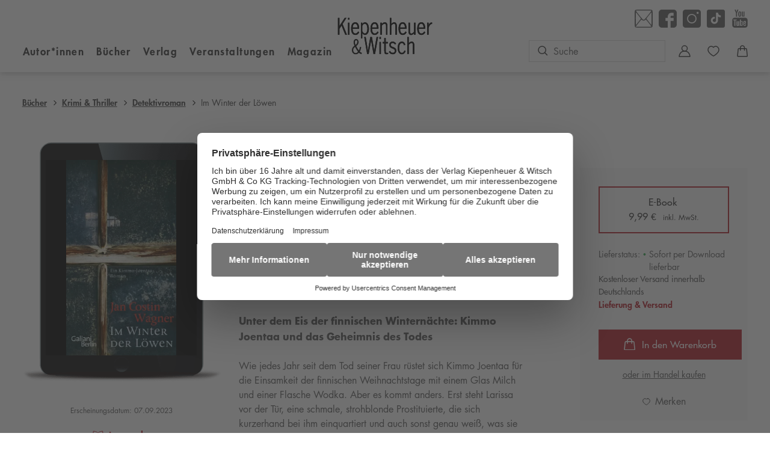

--- FILE ---
content_type: application/javascript
request_url: https://www.kiwi-verlag.de/_astro/site-header.BYCWExI3.js
body_size: 1208
content:
const __vite__mapDeps=(i,m=__vite__mapDeps,d=(m.f||(m.f=["_astro/algolia.Dmy2CQas.js","_astro/_commonjsHelpers.CqkleIqs.js","_astro/Product.DodY6Hse.js","_astro/get-deliverability.cv3767_1.js","_astro/truncated-text.BJb8qyop.js","_astro/imageservice.0rZ5SBOG.js","_astro/Content.BNJ6h1kK.js","_astro/wishlist.uDN0lnQt.js","_astro/store.DNQ3R6zT.js","_astro/cart.CiIVnkDy.js","_astro/quantity-control.Dd-YOvWR.js","_astro/notification.CjIVLSzP.js","_astro/datalayer.BfHv7hDQ.js","_astro/index.CxfjuJTQ.js","_astro/index.D4N_bm56.js"])))=>i.map(i=>d[i]);
import{_ as m}from"./preload-helper.ckwbz45p.js";import{k as p,l as g,m as u,n as v,o as c,p as d}from"./store.DNQ3R6zT.js";import{m as h,a as y}from"./cart.CiIVnkDy.js";import{w as f}from"./wishlist.uDN0lnQt.js";function S(s){let o=document.querySelector(s);if(!o)return!1;let i=300;if(o){const t=document.createElement("input");t.style.position="fixed",t.style.top=o.offsetTop+7+"px",t.style.left=o.offsetLeft+"px",t.style.height=1,t.style.opacity=0,document.body.appendChild(t),t.focus(),setTimeout(()=>{o.focus(),document.body.removeChild(t)},i)}}const e={vars:{componentQuery:"*[data-js=site-search]",openTriggerQuery:"*[data-site-search-open-trigger]",closeTriggerQuery:".ais-SearchBox-reset",closeTriggerResetQuery:".ais-SearchBox-reset",searchInputQuery:".ais-SearchBox-input",searchInputWrapperQuery:"#site-navigation__additional-actions__search-input",showClass:"site-search--show",globalIsOpenClass:"site-search-is-open",hideClass:"site-search--hide",globalIsInvisibleClass:"site-search-is-invisble",algoliaSearch:null},init(){e.addEventTrigger(),e.checkIfOpenLayerInitially()},async setupAlgolia(){await m(()=>import("./algolia.Dmy2CQas.js").then(s=>s.c),__vite__mapDeps([0,1,2,3,4,5,6,7,8,9,10,11,12,13,14])).then(async s=>{const{algolia:o}=s;e.vars.algoliaSearch=await o.setup("siteSearchListing")}).catch(s=>{console.error("Error loading module:",s)})},addEventTrigger(){const s=document.querySelector(e.vars.componentQuery),o=document.querySelector(e.vars.openTriggerQuery);if(!o)return!1;o.addEventListener("click",t=>{const r=t.target;s.classList.contains(e.vars.showClass)?(r.closest(`${e.vars.openTriggerQuery} > button`)||r.closest(`${e.vars.closeTriggerQuery}`))&&e.close():e.open()});const i=document.querySelector(e.vars.searchInputWrapperQuery);if(!i)return!1;i.addEventListener("input",t=>{const r=document.querySelector(e.vars.componentQuery);t.target.value!==""&&(r.classList.remove(e.vars.hideClass),document.documentElement.classList.remove(e.vars.globalIsInvisibleClass))}),window.onbeforeunload=()=>{const t=document.querySelector(e.vars.componentQuery);if(!t)return!1;const r=t.classList.contains(e.vars.showClass),n=window.location.href;r&&(c(n),d(!0))},h(s),y(s,()=>{f.sync.handler()}),document.body.addEventListener("click",t=>{const r=t.target,n=r.closest("a"),l=r.closest(".site-header");n&&l&&(c(""),d(!1))}),window.addEventListener("pageshow",t=>{t.persisted||c("")})},async open(s=!1){if(a.closeNavigation(),!e.vars.algoliaSearch)return await e.setupAlgolia(),e.open(s),!1;const o=document.querySelector(e.vars.componentQuery);if(!o)return!1;if(!e.vars.algoliaSearch.started){e.vars.algoliaSearch.start();const i=document.querySelector(e.vars.searchInputQuery);let t=u();v()==="true"&&t.length>1&&t===window.location.href||(e.vars.algoliaSearch.setUiState({query:""}),i.value=""),i.value===""&&(o.classList.add(e.vars.hideClass),document.documentElement.classList.add(e.vars.globalIsInvisibleClass))}if(!s){e.vars.algoliaSearch.setUiState({query:""});const i=document.querySelector(e.vars.searchInputQuery);i.value="",S(e.vars.searchInputQuery),e.safariFixInputButton()}o.classList.add(e.vars.showClass),document.documentElement.classList.add(e.vars.globalIsOpenClass)},close(){const s=document.querySelector(e.vars.componentQuery);if(!s)return!1;s.classList.remove(e.vars.showClass),document.documentElement.classList.remove(e.vars.globalIsOpenClass),c(""),s.classList.add(e.vars.hideClass),document.documentElement.classList.add(e.vars.globalIsInvisibleClass),setTimeout(()=>{e.vars.algoliaSearch.setUiState({query:""})},400)},async checkIfOpenLayerInitially(){let s=p();s=s+","+window.location.href,g(s),s=s.split(",");const o=s.length>1&&s.at(-1)===s.at(-2);let i=u();v()==="true"&&i.length>1&&i===window.location.href&&!o&&(e.vars.algoliaSearch||await e.setupAlgolia(),e.open(!0),c(""),d(!1),document.querySelector(e.vars.componentQuery).classList.remove(e.vars.hideClass),document.documentElement.classList.remove(e.vars.globalIsInvisibleClass))},safariFixInputButton(){const s=document.querySelector(`${e.vars.searchInputWrapperQuery} > button`);s&&(s.style.color="transparent")}},a={vars:{componentQuery:"*[data-js=site-header]",mobileNavTriggerQuery:"*[data-site-header-mobile-nav-trigger]",navigationMainQuery:"*[data-site-navigation-main]",showNavigationClass:"show-site-navigation",positionFixedDesktopClass:"site-header--position-fixed-desktop",transitionDesktopClass:"site-header--transition-desktop",showDesktopClass:"site-header--show-desktop",isInvisibleDesktopClass:"site-header-invisible-desktop",isVisibleDesktopClass:"site-header-visible-desktop",desktopAnimationViewport:"1280",desktopAnimationMinPosition:"120"},init(){a.addEventTrigger()},addEventTrigger(){const s=document.body,o=document.querySelector(a.vars.mobileNavTriggerQuery);if(!o)return!1;o.addEventListener("click",()=>{a.toggleNavigation()}),s.addEventListener("click",n=>{n.target.closest(a.vars.componentQuery)||a.closeNavigation()});let i=0,t=null;const r=document.querySelector(a.vars.componentQuery);if(!r)return!1;document.addEventListener("scroll",n=>{const l=window.scrollY;clearTimeout(t),t=setTimeout(()=>{window.innerWidth>=a.vars.desktopAnimationViewport&&l>a.vars.desktopAnimationMinPosition&&(a.desktopScrollToggle(r,l,i),i=l)},10)})},toggleNavigation(){const s=document.documentElement;s.classList.contains(a.vars.showNavigationClass)?s.classList.remove(a.vars.showNavigationClass):s.classList.add(a.vars.showNavigationClass),e.close()},closeNavigation(){document.documentElement.classList.remove(a.vars.showNavigationClass)},desktopScrollToggle(s,o,i){i>=o?setTimeout(()=>{s.classList.add(a.vars.positionFixedDesktopClass),document.body.classList.remove(a.vars.isInvisibleDesktopClass),document.body.classList.add(a.vars.isVisibleDesktopClass),setTimeout(()=>{s.classList.add(a.vars.transitionDesktopClass)},200),setTimeout(()=>{s.classList.add(a.vars.showDesktopClass)},210)},200):setTimeout(()=>{s.classList.remove(a.vars.showDesktopClass),document.body.classList.add(a.vars.isInvisibleDesktopClass),document.body.classList.remove(a.vars.isVisibleDesktopClass),setTimeout(()=>{s.classList.remove(a.vars.positionFixedDesktopClass),s.classList.remove(a.vars.transitionDesktopClass)},200)},200)}};export{a,e as s};


--- FILE ---
content_type: application/javascript
request_url: https://www.kiwi-verlag.de/_astro/wishlist.uDN0lnQt.js
body_size: 2063
content:
import{t as M,g as I,c as W,a as P}from"./store.DNQ3R6zT.js";import{P as S}from"./Product.DodY6Hse.js";import{c as B,C as N,m as E}from"./cart.CiIVnkDy.js";import{g as H}from"./datalayer.BfHv7hDQ.js";import{n as C}from"./notification.CjIVLSzP.js";const t={vars:{componentQuery:"*[data-js=wishlist]",containerQuery:"*[data-wishlist-container]",addItemTriggerAttribute:"data-wishlist-add",addItemIdAttribute:"data-shop-id",removeItemTriggerAttribute:"data-wishlist-remove",removeAllItemsTriggerAttribute:"data-wishlist-remove-all",addAllItemsTriggerAttribute:"data-wishlist-add-all",wishlistNumberAttribute:"data-wishlist-number",addItemApi:"/api/wishlist/additem?id=",removeItemApi:"/api/wishlist/removeitem?id=",wishlistApi:"/api/wishlist/wishlist?id=",addItemToCartApi:"/api/cart/additem?id=",activeClass:"is-in-wishlist",data:null},init(){t.sync.addEvent(),t.addEventTrigger()},addEventTrigger(){document.body.addEventListener("click",a=>{const r=a.target;t.eventHandler(r)});const i=document.querySelector(t.vars.containerQuery);E(i)},eventHandler(e){e.closest(`*[${t.vars.addItemTriggerAttribute}]`)?e.closest(`*[${t.vars.addItemTriggerAttribute}]`).classList.contains(t.vars.activeClass)?(e.closest(`*[${t.vars.addItemTriggerAttribute}]`).classList.remove(t.vars.activeClass),t.removeItem(e.closest(`*[${t.vars.addItemTriggerAttribute}]`).getAttribute(t.vars.addItemTriggerAttribute))):(e.closest(`*[${t.vars.addItemTriggerAttribute}]`).classList.add(t.vars.activeClass),t.addItem(e.closest(`*[${t.vars.addItemTriggerAttribute}]`).getAttribute(t.vars.addItemTriggerAttribute))):e.closest(`*[${t.vars.removeItemTriggerAttribute}]`)?(window.location.pathname==="/shop/merkliste"&&e.closest("li").remove(),t.removeItem(e.closest(`*[${t.vars.removeItemTriggerAttribute}]`).getAttribute(t.vars.removeItemTriggerAttribute),!1)):e.closest(`*[${t.vars.removeAllItemsTriggerAttribute}]`)?t.removeAllItems():e.closest(`[${t.vars.addAllItemsTriggerAttribute}]`)&&t.addAllItems()},async addItem(e){var n;const i=JSON.parse(e.replace(/'/g,'"')),a=i.id,r=I();if(r.includes(a))return!1;await fetch(`${t.vars.addItemApi}${a}`);let o=typeof r=="string"?r.split(","):r;o.push(a),(n=window.dataLayer)==null||n.push(H("add_to_wishlist",i)),P(o),t.sync.handler(o)},async removeItem(e,i=!0){const r=JSON.parse(e.replace(/'/g,'"')).id,o=I();let n=typeof o=="string"?o.split(","):o;await fetch(`${t.vars.removeItemApi}${r}`);const l=n.indexOf(r);l>-1&&n.length===1?W():l>-1&&(n.splice(l,1),P(n),i&&t.sync.handler(n))},async removeAllItems(){const e=I(),i=t.getWishlist(e);let a=[];for(let r=0;r<i.length;r++)a.push(fetch(`${t.vars.removeItemApi}${i[r]}`));await Promise.all(a),window.scrollTo({top:0,behavior:"smooth"}),W()},async addAllItems(){var h,p,v,f;const e=I(),i=t.getWishlist(e),a=await B.getCurrentCartData(),o=new N(a).products,n=await Promise.all(i.map(_=>fetch(`${t.vars.wishlistApi}${_}`).then(s=>s.json())));let l=0,u=0,b=0;for(const _ of n){const s=(h=_.data)==null?void 0:h[0];if(!s||!s.shopwareUuid)continue;const w=s.shopwareUuid,y=((p=s.customFields)==null?void 0:p.av_middleware_integration_producttype)||s.productType||"",$=y.toLowerCase().includes("e-book")||y.toLowerCase().includes("ebook"),A=o.some(c=>{var k,L;const m=c.referencedId||c.id||null,T=((L=(k=c.payload)==null?void 0:k.customFields)==null?void 0:L.av_middleware_integration_producttype)||c.type||"",x=T.toLowerCase().includes("e-book")||T.toLowerCase().includes("ebook");return m===w&&($?x:!0)});if($&&A){b++;continue}const g=new S(s);let d=!0;if((f=(v=g==null?void 0:g.deliverability)==null?void 0:v.color)!=null&&f.includes("red")&&(d=!1,g.deliverability.availableToOrderSoon?d=!0:u++),d){const c=JSON.stringify({id:w,name:s.title,price:s.price});await B.addItem(c),l++}}b>0&&C.show({type:"info",text:b===1?"1 E-Book war bereits im Warenkorb.":`${b} E-Books waren bereits im Warenkorb.`}),l>0&&C.show({type:"success",text:l===1?"1 Produkt wurde in den Warenkorb gelegt.":`${l} Produkte wurden in den Warenkorb gelegt.`}),u>0&&C.show({type:"error",text:u===1?"1 Produkt konnte nicht hinzugefügt werden, da es nicht lieferbar ist.":`${u} Produkte konnten nicht hinzugefügt werden, da sie nicht lieferbar sind.`})},sync:{addEvent(){let e=!0;M.subscribe(i=>{t.vars.data=t.getWishlist(i),t.sync.handler(e),e=!1})},async handler(e=!1){const i=t.vars.data;t.setActiveWishlistButtons(i);const a=document.querySelector(`*[${t.vars.wishlistNumberAttribute}]`);if(!a)return!1;const r=i&&i.length>0?i.length:0;a.setAttribute(t.vars.wishlistNumberAttribute,r);const o=document.querySelector(t.vars.containerQuery);o&&(e||i.length===0)&&(o.innerHTML=await t.buildHTML(i))}},async buildHTML(e){var h,p,v,f;let i="";const o=(await(await fetch(`${t.vars.wishlistApi}${e}`)).json()).data;for(const _ of o){const s=new S(_);let w="";const y=((h=s.flag)==null?void 0:h.id)||null;if(y){const m=((p=s.flag)==null?void 0:p.label)||null;w=`
                        <div class="product-flags">
                            <strong class="${`product-flags__flag product-flags__flag--${y}`}">${m}</strong>
                        </div>
                    `}let $=s.authorsToShow,A=$.length===0?"&nbsp;":"";for(const m of $)A+=`<span>${m.name}</span>`;let g="";s.price&&(g=`<span class="buy-product-button__variant__price">${s.price}</span>`);let d="";if((f=(v=s==null?void 0:s.deliverability)==null?void 0:v.color)!=null&&f.includes("red")){let m=s.deliverability.availableToOrderSoon?"Vorbestellen":"Im Handel kaufen";d=`
                    <a href=${s.detailPageUrl} class="button buy-product-button__variant__actions__buy-trigger buy-product-button__variant__actions__buy-trigger--outlined">
                        ${m}
                    </a>
                `,s!=null&&s.isOnAffiliateBlacklist&&(d=`
                        <button disabled class="button buy-product-button__variant__actions__buy-trigger buy-product-button__variant__actions__buy-trigger">
                            ${s.cartButtonText}
                        </button>
                    `)}else d=`
                    <button class="buy-product-button__variant__actions__buy-trigger" data-mobile-text="${s.cartButtonTextMobile}" data-cart-add="${s.trackingData}">
                        ${s.cartButtonText}
                    </button>
                `;const c=s.hasMockup?"":"product__image--no-mockup";i=` ${i}
                <li>
                    <article class="product">
                        <figure class="product__image ${c}">
                            <a href="${s.detailPageUrl}">
                                ${w}
                                ${s.getAlgoliaPictureHTML(128,200,"lazy")}
                            </a>
                        </figure>
                        <div class="product__info">
                            <div>
                                <div class="product__info__authors">
                                    ${A}
                                </div>
                                <h2 class="product__info__title">
                                    <a href="${s.detailPageUrl}">
                                        ${s.getTruncatedTitle()}
                                    </a>
                                </h2>
                                <div class="buy-product-button">
                                    <div class="buy-product-button__variant">
                                        <span class="buy-product-button__variant__name">${s.type}</span>
                                        ${g}
                                        <div class="buy-product-button__variant__actions">
                                            ${d}
                                            <button class="buy-product-button__variant__actions__wishlist-trigger" data-wishlist-remove="${s.trackingData}">
                                                entfernen
                                            </button>
                                        </div>
                                    </div>
                                </div>
                            </div>
                        </div>
                    </article>
                </li>
            `}let n="",l="",u="",b="";return(o==null?void 0:o.length)>0?(n=`
                <button class="wishlist__list__remove-all-button button button--outlined" data-wishlist-remove-all>Alles entfernen</button>
            `,l=`
                    <button class="wishlist__list__add-all-button button button" data-wishlist-add-all>Alles in den Warenkorb</button>
                `,u=`<div class="wishlist__list__actions">${l} ${n}</div>`):b=`
                <p>Derzeit befinden sich keine Produkte auf der Merkliste.</p>
                <a href="/buch" class="wishlist__list__explore-more-link">Jetzt Bücher entdecken</a>
            `,`
            <ol>
                ${i}
            </ol>
            ${u}
            ${b}
        `},getWishlist(e){return typeof e=="string"?e.split(","):e},setActiveWishlistButtons(e){if(!e||e.length===0)return!1;const i=document.querySelectorAll(`*[${t.vars.addItemTriggerAttribute}`);for(const a of i)a.classList.remove(t.vars.activeClass);for(const a of e){const r=document.querySelectorAll(`*[${t.vars.addItemIdAttribute}='${a}']`);if(r.length>0)for(const o of r)o.classList.add(t.vars.activeClass)}}};export{t as w};


--- FILE ---
content_type: application/javascript
request_url: https://www.kiwi-verlag.de/_astro/SiteHeader.astro_astro_type_script_index_0_lang.CopF3w9L.js
body_size: -227
content:
import{a as m}from"./site-header.BYCWExI3.js";import{c}from"./cart.CiIVnkDy.js";import{w as p}from"./wishlist.uDN0lnQt.js";import{a as s}from"./account.bW0tVPTo.js";import{a as u}from"./datalayer.BfHv7hDQ.js";import{g as h}from"./get-deliverability.cv3767_1.js";import"./preload-helper.ckwbz45p.js";import"./store.DNQ3R6zT.js";import"./imageservice.0rZ5SBOG.js";import"./quantity-control.Dd-YOvWR.js";import"./notification.CjIVLSzP.js";import"./_commonjsHelpers.CqkleIqs.js";/* empty css                          */import"./index.CxfjuJTQ.js";import"./Product.DodY6Hse.js";import"./truncated-text.BJb8qyop.js";import"./form-validation.ByJAIsUT.js";const a={vars:{toCheckoutButtonQuery:".datalayer-to-checkout-button"},init(){a.toCheckout()},toCheckout(){document.body.addEventListener("click",async i=>{var r,e;const t=i.target.closest(a.vars.toCheckoutButtonQuery);if(t){i.preventDefault();const o=await c.getCurrentCartData();o.item_source=h(location.pathname),o.item_source_path="https://www.kiwi-verlag.de"+location.pathname;let n=u("begin_checkout",o);n.path=window.location.pathname,(r=window.dataLayer)==null||r.push(n),((e=t.href)==null?void 0:e.length)>0&&(window.location.href=t.href)}})}};m.init();c.init();p.init();s.init();a.init();


--- FILE ---
content_type: application/javascript
request_url: https://www.kiwi-verlag.de/_astro/SiteSearch.astro_astro_type_script_index_0_lang.mFT_9kUW.js
body_size: -578
content:
import{s as i}from"./site-header.BYCWExI3.js";import"./preload-helper.ckwbz45p.js";import"./store.DNQ3R6zT.js";import"./cart.CiIVnkDy.js";import"./get-deliverability.cv3767_1.js";import"./imageservice.0rZ5SBOG.js";import"./quantity-control.Dd-YOvWR.js";import"./notification.CjIVLSzP.js";import"./_commonjsHelpers.CqkleIqs.js";/* empty css                          */import"./datalayer.BfHv7hDQ.js";import"./index.CxfjuJTQ.js";import"./wishlist.uDN0lnQt.js";import"./Product.DodY6Hse.js";import"./truncated-text.BJb8qyop.js";i.init();
